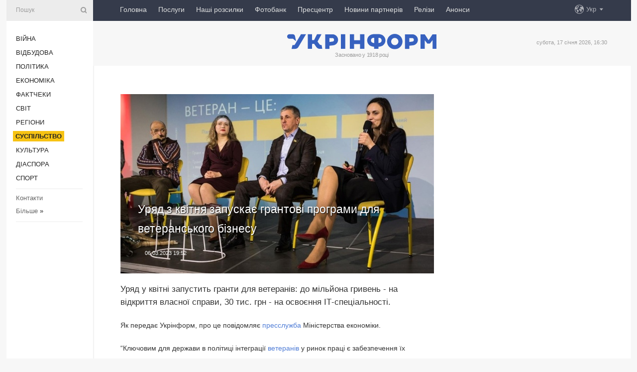

--- FILE ---
content_type: text/html; charset=UTF-8
request_url: https://www.ukrinform.ua/rubric-society/3679010-urad-z-kvitna-zapuskae-grantovi-programi-dla-veteranskogo-biznesu.html
body_size: 48482
content:
<!DOCTYPE html>
<html lang="uk">
<head>
    <title>Уряд з квітня запускає грантові програми для ветеранського бізнесу</title>
    <meta name="viewport" content="width=device-width, initial-scale=1"/>
    <meta name="description" content="Уряд у квітні запустить гранти для ветеранів: до мільйона гривень - на відкриття власної справи, 30 тис. грн - на освоєння ІТ-спеціальності. — Укрінформ."/>
    <meta name="theme-color" content="#353b4b">
    <meta name="csrf-token" content="ehoNsVo6JzVzhMReAboOvhgHRCSqYpaeDw94sush">

        
    <meta property="og:title" content="Уряд з квітня запускає грантові програми для ветеранського бізнесу"/>
    <meta property="og:url" content="https://www.ukrinform.ua/rubric-society/3679010-urad-z-kvitna-zapuskae-grantovi-programi-dla-veteranskogo-biznesu.html"/>
    <meta property="og:type" content="article"/>
    <meta property="og:description" content="Уряд у квітні запустить гранти для ветеранів: до мільйона гривень - на відкриття власної справи, 30 тис. грн - на освоєння ІТ-спеціальності. — Укрінформ."/>
    <meta property="og:image" content="https://static.ukrinform.com/photos/2023_03/thumb_files/630_360_1678122823-303.jpg"/>
    <meta property="og:image:width" content="630"/>
    <meta property="og:image:height" content="360"/>
    <meta property="fb:pages" content="Уряд у квітні запустить гранти для ветеранів: до мільйона гривень - на відкриття власної справи, 30 тис. грн - на освоєння ІТ-спеціальності. — Укрінформ."/>
    <meta name="twitter:card" content="summary_large_image"/>
    <meta name="twitter:site" content="@ukrinform"/>
    <meta name="twitter:title" content="Уряд з квітня запускає грантові програми для ветеранського бізнесу"/>
    <meta name="twitter:description" content="Уряд у квітні запустить гранти для ветеранів: до мільйона гривень - на відкриття власної справи, 30 тис. грн - на освоєння ІТ-спеціальності. — Укрінформ.">
    <meta name="twitter:creator" content="@ukrinform"/>
    <meta name="twitter:image:src" content="https://static.ukrinform.com/photos/2023_03/thumb_files/630_360_1678122823-303.jpg"/>
    <meta name="twitter:domain" content="https://www.ukrinform.ua"/>
    <meta name="google-site-verification" content="FGbmYpgpRTh8QKBezl6X3OkUgKMHS8L_03VLM4ojn00"/>
    <meta name="yandex-verification" content="9e3226241b67dee1"/>

    <link type="text/css" rel="stylesheet" href="https://www.ukrinform.ua/css/index.css?v.0.4"/>

        <link rel="amphtml" href="https://www.ukrinform.ua/amp/rubric-society/3679010-urad-z-kvitna-zapuskae-grantovi-programi-dla-veteranskogo-biznesu.html">
        
        <link rel="alternate" type="application/rss+xml" title="Укрінформ - актуальні новини України та світу RSS" href="https://www.ukrinform.ua/rss/block-lastnews"/>
            <link rel="canonical" href="https://www.ukrinform.ua/rubric-society/3679010-urad-z-kvitna-zapuskae-grantovi-programi-dla-veteranskogo-biznesu.html">
        <link rel="shortcut icon" href="https://www.ukrinform.ua/img/favicon.ico"/>

    <link rel='dns-prefetch' href='//www.google.com'/>
    <link rel='dns-prefetch' href='//www.google-analytics.com'/>
    <link rel='dns-prefetch' href='//pagead2.googlesyndication.com'/>
    <link rel="apple-touch-icon" href="https://www.ukrinform.ua/img/touch-icon-iphone.png">
    <link rel="apple-touch-icon" sizes="76x76" href="https://www.ukrinform.ua/img/touch-icon-ipad.png">
    <link rel="apple-touch-icon" sizes="120x120" href="https://www.ukrinform.ua/img/touch-icon-iphone-retina.png">
    <link rel="apple-touch-icon" sizes="152x152" href="https://www.ukrinform.ua/img/touch-icon-ipad-retina.png">

        <link rel="alternate" href="https://www.ukrinform.ua" hreflang="uk" />
        <link rel="alternate" href="https://www.ukrinform.ru" hreflang="ru" />
        <link rel="alternate" href="https://www.ukrinform.net" hreflang="en" />
        <link rel="alternate" href="https://www.ukrinform.es" hreflang="es" />
        <link rel="alternate" href="https://www.ukrinform.de" hreflang="de" />
        <link rel="alternate" href="https://www.ukrinform.org" hreflang="ch" />
        <link rel="alternate" href="https://www.ukrinform.fr" hreflang="fr" />
        <link rel="alternate" href="https://www.ukrinform.jp" hreflang="ja" />
        <link rel="alternate" href="https://www.ukrinform.pl" hreflang="pl" />
    
                                <script type="application/ld+json">
{
    "@context": "http://schema.org",
    "@type": "NewsArticle",
    "mainEntityOfPage": {
        "@type": "WebPage",
        "@id": "https://www.ukrinform.ua/rubric-society/3679010-urad-z-kvitna-zapuskae-grantovi-programi-dla-veteranskogo-biznesu.html"
    },
    "headline": "Уряд з квітня запускає грантові програми для ветеранського бізнесу",
    "image": [
        "https://static.ukrinform.com/photos/2023_03/thumb_files/630_360_1678122823-303.jpg"
    ],
    "datePublished": "2023-03-06T19:52:10+02:00",
    "dateModified": "2023-03-06T19:52:10+02:00",
    "author": {
        "@type": "Person",
        "name": "Ukrinform"
    },
    "publisher": {
        "@type": "Organization",
        "name": "Укрінформ",
        "sameAs": [
             "https://www.facebook.com/Ukrinform?fref=ts",
            "https://twitter.com/UKRINFORM",
            "https://www.instagram.com/ukrinform/",
            "https://www.youtube.com/user/UkrinformTV",
            "https://telegram.me/ukrinform_news",
            "https://www.pinterest.com/ukrinform/",
            "https://www.tiktok.com/@ukrinform.official|"
        ],
        "logo": {
            "@type": "ImageObject",
            "url": "https://www.ukrinform.ua/img/logo_ukr.svg"
        }
    },
    "description": "Уряд у квітні запустить гранти для ветеранів: до мільйона гривень - на відкриття власної справи, 30 тис. грн - на освоєння ІТ-спеціальності. — Укрінформ."
}


</script>


<script type="application/ld+json">
{
    "@context": "http://schema.org",
    "@type": "BreadcrumbList",
    "itemListElement": [
        {
            "@type": "ListItem",
            "position": 1,
            "item": {
                "@id": "https:",
                "name": "Укрінформ"
            }
        },
        {
            "@type": "ListItem",
            "position": 2,
            "item": {
                "@id": "https://www.ukrinform.ua/rubric-society",
                "name": "Суcпільcтво"
            }
        },
        {
            "@type": "ListItem",
            "position": 3,
            "item": {
                "@id": "https://www.ukrinform.ua/rubric-society/3679010-urad-z-kvitna-zapuskae-grantovi-programi-dla-veteranskogo-biznesu.html",
                "name": "Уряд з квітня запускає грантові програми для ветеранського бізнесу"
            }
        }
    ]
}


</script>
            <script type="application/ld+json">
{
    "@context": "https://schema.org",
    "@type": "WebPage",
    "mainEntityOfPage": {
        "@type": "WebPage",
        "@id": "https://www.ukrinform.ua/rubric-society/3679010-urad-z-kvitna-zapuskae-grantovi-programi-dla-veteranskogo-biznesu.html"
    },
    "headline": "Уряд з квітня запускає грантові програми для ветеранського бізнесу",
    "datePublished": "1678125130",
    "dateModified": "1678125130",
    "description": "Уряд у квітні запустить гранти для ветеранів: до мільйона гривень - на відкриття власної справи, 30 тис. грн - на освоєння ІТ-спеціальності. — Укрінформ.",
    "author": {
        "@type": "Person",
        "name": "Ukrinform"
    },
    "publisher": {
        "@type": "Organization",
        "name": "Ukrinform",
        "logo": {
            "@type": "ImageObject",
            "url": "https://www.ukrinform.ua/img/logo_ukr.svg",
            "width": 95,
            "height": 60
        }
    },
    "image": {
        "@type": "ImageObject",
        "url": "https://static.ukrinform.com/photos/2023_03/thumb_files/630_360_1678122823-303.jpg",
        "height": 630,
        "width": 360
    },
    "breadcrumb": {
        "@type": "BreadcrumbList",
        "itemListElement": [
            {
                "@type": "ListItem",
                "position": 1,
                "item": {
                    "@id": "/",
                    "name": "Укрінформ"
                }
            },
            {
                "@type": "ListItem",
                "position": 2,
                "item": {
                    "@id": "https://www.ukrinform.ua/rubric-society",
                    "name": "Суcпільcтво"
                }
            },
            {
                "@type": "ListItem",
                "position": 3,
                "item": {
                    "@id": "https://www.ukrinform.ua/rubric-society/3679010-urad-z-kvitna-zapuskae-grantovi-programi-dla-veteranskogo-biznesu.html https://www.ukrinform.ua/rubric-society/3679010-urad-z-kvitna-zapuskae-grantovi-programi-dla-veteranskogo-biznesu.html",
                    "name": "Уряд з квітня запускає грантові програми для ветеранського бізнесу"
                }
            }
        ]
    }
}




</script>
                
    <!-- Google tag (gtag.js) -->
    <script async src="https://www.googletagmanager.com/gtag/js?id=G-514KHEWV54"></script>
    <script>
        window.dataLayer = window.dataLayer || [];
        function gtag(){dataLayer.push(arguments);}
        gtag('js', new Date());
        gtag('config', 'G-514KHEWV54');
    </script>


    
    <style>
        body {
            font-family: Arial, 'Helvetica Neue', Helvetica, sans-serif;
            color: #222222;
        }
        a { text-decoration: none; color: #000; }
    </style>

            <div data-name="common_int">
<!-- ManyChat -->
<script src="//widget.manychat.com/130251917016795.js" async="async">
</script>
<!-- ManyChat --></div>
    </head>

<body class="innerPage newsPage">

<div id="wrapper">
    <div class="greyLine">
        <div></div>
    </div>
    <div id="leftMenu" class="siteMenu">

    <form action="/redirect" method="post" target="_blank">
        <div>
            <input type="hidden" name="type" value="search">
            <input type="hidden" name="_token" value="ehoNsVo6JzVzhMReAboOvhgHRCSqYpaeDw94sush">
            <input type="text" name="params[query]" placeholder="Пошук" value="" />
            <a href="#"><i class="demo-icon icon-search"></i></a>
        </div>
    </form>

    <nav class="leftMenuBody">
        <ul class="leftMenu">
                            <li><a href="/rubric-ato">Війна</a></li>
                            <li><a href="/rubric-vidbudova">Відбудова</a></li>
                            <li><a href="/rubric-polytics">Політика</a></li>
                            <li><a href="/rubric-economy">Економіка</a></li>
                            <li><a href="/rubric-factcheck">Фактчеки</a></li>
                            <li><a href="/rubric-world">Світ</a></li>
                            <li><a href="/rubric-regions">Регіони</a></li>
                            <li><a href="/rubric-society"><span>Суcпільcтво</span></a></li>
                            <li><a href="/rubric-culture">Культура</a></li>
                            <li><a href="/rubric-diaspora">Діаcпора</a></li>
                            <li><a href="/rubric-sports">Спорт</a></li>
                    </ul>

        <!-- Submenu begin -->
        <div class="submenu">
            <ul class="greyMenu">
                                <li><a href="/block-podcasts">Подкасти</a></li>
                                <li><a href="/block-publications">Публікації</a></li>
                                <li><a href="/block-interview">Інтерв&#039;ю</a></li>
                                <li><a href="/block-photo">Фото</a></li>
                                <li><a href="/block-video">Відео</a></li>
                                <li><a href="/block-blogs">Блоги</a></li>
                                <li><a href="/block-infographics">Інфографіка</a></li>
                                <li><a href="/block-longreads">Лонгріди</a></li>
                                <li><a href="/block-partner">Новини партнерів</a></li>
                                <li><a href="/block-conferences">Конференції</a></li>
                                <li><a href="/block-docs">Офіційні документи</a></li>
                                <li><a href="/block-releases">Релізи</a></li>
                            </ul>
        </div>
        <!-- Submenu end -->

        <ul class="greyMenu">
            <li><a href="/info/contacts.html">Контакти</a></li>
            <li><a class="moreLink" href="#">Більше</a> &raquo;</li>
        </ul>

        <div class="social-media">
                                            <a href="https://www.instagram.com/ukrinform/" target="_blank" title="Instagram Ukrinform"><i class="fa demo-icon faa-tada animated-hover faa-fast instagram"></i></a>
                                                            <a href="https://www.facebook.com/Ukrinform?fref=ts" target="_blank" title="Facebook Ukrinform"><i class="fa demo-icon faa-tada animated-hover faa-fast facebook"></i></a>
                                                            <a href="https://twitter.com/UKRINFORM" target="_blank" title="Ukrinform Twitter X"><i class="fa demo-icon faa-tada animated-hover faa-fast x-twitter"></i></a>
                                                            <a href="https://telegram.me/ukrinform_news" target="_blank" title="Telegram Ukrinform News"><i class="fa demo-icon faa-tada animated-hover faa-fast telegram"></i></a>
                                                            <a href="https://www.tiktok.com/@ukrinform.official" target="_blank" title="Tiktok Ukrinform"><i class="fa demo-icon faa-tada animated-hover faa-fast tiktok"></i></a>
                                    </div>

    </nav>

</div>

    <div id="container">
        <div id="header">
    <div class="topLine">
        <nav class="topLineBody">
            <a class="mobileButton" href="#"><span></span></a>

            <ul class="language">
                <li>
                    <div>
                        <a href="#">Укр</a>
                    </div>
                    <ul>                             
                            <li>
                                <a href="https://www.ukrinform.ua">Укр</a>
                            </li>
                                                                                                                                     
                            <li>
                                <a href="https://www.ukrinform.net">Eng</a>
                            </li>
                                                                                 
                            <li>
                                <a href="https://www.ukrinform.es">Esp</a>
                            </li>
                                                                                 
                            <li>
                                <a href="https://www.ukrinform.de">Deu</a>
                            </li>
                                                                                                                                     
                            <li>
                                <a href="https://www.ukrinform.fr">Fra</a>
                            </li>
                                                                                 
                            <li>
                                <a href="https://www.ukrinform.jp">日本語</a>
                            </li>
                                                                                 
                            <li>
                                <a href="https://www.ukrinform.pl">Pol</a>
                            </li>
                                                                        </ul>
                </li>
            </ul>

            <ul class="mainMenu">
                                    <li >
                                                <a href="https://www.ukrinform.ua"  data-id="">Головна</a>
                    </li>
                                    <li >
                                                <a href="https://www.ukrinform.ua/info/subscribe.html"  target="_blank"
                            data-id="peredplata">Послуги</a>
                    </li>
                                    <li >
                                                <a href="https://www.ukrinform.ua/info/newsletters.html"  data-id="newsletters">Наші розсилки</a>
                    </li>
                                    <li >
                                                <a href="https://photonew.ukrinform.com"  target="_blank"
                            data-id="fotobank">Фотобанк</a>
                    </li>
                                    <li >
                                                <a href="/block-conferences"  target="_blank"
                            data-id="prescentr">Пресцентр</a>
                    </li>
                                    <li >
                                                <a href="https://www.ukrinform.ua/block-partner"  data-id="partner">Новини партнерів</a>
                    </li>
                                    <li >
                                                <a href="https://www.ukrinform.ua/block-releases"  data-id="releases">Релізи</a>
                    </li>
                                    <li >
                                                <a href="https://eventsnew.ukrinform.com/"  target="_blank"
                            data-id="events">Анонси</a>
                    </li>
                            </ul>
        </nav>

        <nav id="mobileMenu" class="siteMenu">

            <form action="//www.ukrinform.ua/redirect" method="post">
                <!-- js loads content here -->
            </form>

            <div class="leftMenuBody">

                <ul class="leftMenu">
                    <!-- js loads content here -->
                </ul>

                <ul class="greyMenu">
                    <!-- js loads content here -->
                </ul>

                <div class="social">
                    <!-- js loads content here -->
                </div>
            </div>
        </nav>
    </div>

    <div class="logo">

        <a href="/" rel="nofollow">
            <img style="width:300px;" src="/img/logo_ukr.svg" alt=""/>
        </a>

        <span class="slogan">Засновано у 1918 році</span>
        <p>субота, 17 січня 2026, 16:30</p>

        <div class="mainTopMobileBanner mobileBanner" style="display:none;">
            <div data-name="main_top_mobile">
</div>
        </div>
    </div>
</div>

        <div id="content">

            <div class="banner970">
                <div data-name="int_0_970">
</div>
            </div>

            <div class="newsHolderContainer" data-id="0">

                <div class="innerBlock">

                    <aside class="right">
                        <div class="socialBlockSlide" id="socialBlockSlideId_0">
                            <div data-name="int_scroll"><iframe src="//banner.ukrinform.com/ua/int_scroll" style="width:300px; height:600px;" scrolling="no" marginwidth="0" marginheight="0" vspace="0" hspace="0"></iframe></div>
                        </div>
                    </aside>

                    <article class="news">
                        <figure>
        <img class="newsImage" src="https://static.ukrinform.com/photos/2023_03/thumb_files/630_360_1678122823-303.jpg" title="Уряд з квітня запускає грантові програми для ветеранського бізнесу"
             alt="Уряд з квітня запускає грантові програми для ветеранського бізнесу"/>
    </figure>
    <span class="newsGradient"></span>

    <div class="newsPicture">

<header>
    <h1  class="newsTitle">Уряд з квітня запускає грантові програми для ветеранського бізнесу</h1>

    <div class="newsMetaBlock">
                
        <div class="newsDate">
            <time datetime="2023-03-06T19:52:10+02:00">06.03.2023 19:52</time>
        </div>

        <div class="newsViews">
                    </div>
        <div class="newsPublisher"><span>Укрінформ</span></div>
    </div>

</header>

</div>
<div class="newsText">
    <div class="newsHeading">Уряд у квітні запустить гранти для ветеранів: до мільйона гривень - на відкриття власної справи, 30 тис. грн - на освоєння ІТ-спеціальності.</div>

    <div>
         
        <p>Як передає Укрінформ, про це повідомляє <a href="https://www.me.gov.ua/News/Detail?lang=uk-UA&amp;id=0bedff52-932b-455f-950c-d06736420aed&amp;title=UriadZaproponuVeteranam" rel="nofollow" target="_blank">пресслужба</a> Міністерства економіки.</p>

<p>&ldquo;Ключовим для держави в політиці інтеграції <a href="https://www.ukrinform.ua/tag-veterani-vijni" target="_blank">ветеранів</a> у ринок праці є забезпечення їх економічної незалежності та права на гідну працю. Нині уряд напрацьовує низку варіантів для різних груп ветеранів. Ті, хто захоче стати підприємцями чи розвивати власний бізнес, яким займались до війни, зможуть скористатись грантовими програмами. Вже в квітні ми запустимо нові напрямки - гранти на власну справу для другого з подружжя ветеранів до 500 тис грн і гранти до 1 млн грн для групи ветеранів&rdquo;, - розповіла заступниця міністра економіки Тетяна Бережна.</p>

<p>За оцінками Мінекономіки, близько 170 тис. ветеранів матимуть бажання зайнятися підприємництвом.</p>

<p>Бережна запевнила, що ветерани, які захочуть отримати нову, більш затребувану на ринку праці спеціальність, зможуть пройти перенавчання на рахунок держави або отримати грант на таке навчання.</p>

<p>&ldquo;З квітня стартує нова грантова програма &ldquo;Старт в ІТ&rdquo;, за якою можна отримати грант до 30 тис. грн на навчання в сфері ІТ. Цією програмою зможуть скористатись і ветерани, що матимуть бажання опанувати сучасні технології&rdquo;, - зазначила Бережна.</p>

<p>Окрім того, уряд стимулюватиме роботодавців брати на роботу ветеранів, компенсуючи їм частину витрат на оплату праці.</p>

<section class="read"><b>Читайте також: </b><a href="/rubric-society/3671403-v-ukraini-zapuskaut-navcalnij-proekt-z-pidtrimki-ta-suprovodu-veteraniv-u-gromadah.html" target="_blank">В <b>Україні</b> <b>запускають</b> <b>навчальний</b> <b>проєкт</b> з <b>підтримки</b> та <b>супроводу</b> <b>ветеранів</b> у <b>громадах</b></a></section>

<p>Серед інших варіантів сприяння працевлаштуванню ветеранів розглядається спрощення доступу на ринок охоронної діяльності, що дозволить колишнім військовим реалізовуватись у цій сфері.</p>

<p>Як повідомляв Укрінформ, в Україні 63,6% ветеранів і діючих військовослужбовців, які в майбутньому стануть ветеранами, <a href="https://www.ukrinform.ua/rubric-society/3675720-v-ukraini-636-veteraniv-hocut-mati-vlasnij-biznes.html" target="_blank">хочуть відкривати власну справу</a>.</p>

<p><em>Фото: Мінекономіки</em></p>

        
        <div class="afterNewItemMobileBanner mobileBanner" style="display:none;">
            <div data-name="after_news_item_mobile">
</div>
        </div>
            </div>
</div>


<aside class="tags">
        <div>
            
                                                <a class="tag" href="/tag-minekonomiki">Мінекономіки</a>
                                    <a class="tag" href="/tag-pracevlastuvanna">Працевлаштування</a>
                                    <a class="tag" href="/tag-veterani-vijni">Ветерани війни</a>
                                    <a class="tag" href="/tag-robota">Робота</a>
                                    </div>
    </aside>
<aside class="share">
    <ul>
        <li><a target="_blank" href="https://www.facebook.com/sharer/sharer.php?u=https://www.ukrinform.ua//rubric-society/3679010-urad-z-kvitna-zapuskae-grantovi-programi-dla-veteranskogo-biznesu.html&amp;src=sdkpreparse"><i class="fa demo-icon icon-facebook-1 faa-tada animated-hover faa-fast"></i><span class="fb-count"></span></a></li>
        <li><a href="http://twitter.com/share?url=https://www.ukrinform.ua/rubric-society/3679010-urad-z-kvitna-zapuskae-grantovi-programi-dla-veteranskogo-biznesu.html&text=Уряд з квітня запускає грантові програми для ветеранського бізнесу" target="_blank"><i class="fa demo-icon icon-twitter faa-tada animated-hover faa-fast"></i></a></li>
        <li><a href="https://telegram.me/share/url?url=https://www.ukrinform.ua//rubric-society/3679010-urad-z-kvitna-zapuskae-grantovi-programi-dla-veteranskogo-biznesu.html&text=Уряд з квітня запускає грантові програми для ветеранського бізнесу" target="_blank"><i class="fa demo-icon icon-telegram faa-tada animated-hover faa-fast"></i></a></li>
    </ul>
</aside>
<img src="/counter/news/3679010?rnd=954129071" class="pixel"/>

                        <div data-name="int_hidden">
<style>
#special img {
    width: 100% !important;
    max-width: 630px !important;
    height: auto !important;
    display: block;
    margin: 0 auto; /* щоб центрувалось */
}
</style>

<p id="special" style="text-align:center;">

<!-- Revive Adserver Asynchronous JS Tag - Generated with Revive Adserver v6.0.4 -->
<ins data-revive-zoneid="4" data-revive-id="830ebfa7a234590f1bd29c38321571d3"></ins>
<script async src="//adv.ukrinform.com/ukrinform/www/delivery/asyncjs.php"></script>

</p>

<!-- SendPulse Subscription Form -->
<script src="//web.webformscr.com/apps/fc3/build/loader.js" async sp-form-id="abd274a45e7f5fb410ee329604108e3304a11b928e16efe290fdfe49dc48dcad"></script>
<!-- /SendPulse Subscription Form -->

<p style="font-weight: bold; font-size: 16px;">
Приєднуйтесь до наших каналів <a href="https://t.me/ukrinform_news" target="_blank" style="color:red;">Telegram</a>, <a href="https://www.instagram.com/ukrinform/" target="_blank" style="color:red;">Instagram</a> та <a href="https://www.youtube.com/c/UkrinformTV" target="_blank" style="color:red;">YouTube</a>.</p></div>
                    </article>

                </div>

                <side class="publishing"
                      id="socialBlockSlideStop_extra"
                      data-nextlink="/rubric-society/3679010-urad-z-kvitna-zapuskae-grantovi-programi-dla-veteranskogo-biznesu.html"
                      data-nextheader="Уряд з квітня запускає грантові програми для ветеранського бізнесу">
                    <div>
    <h2>Актуально</h2>
    <div class="photoreports">
                    <div>
                <a href="/rubric-society/4081375-u-kievi-poprosalis-z-narodnim-deputatom-kabanovim.html">
                        <span class="photoreportsImage">
                            <img src="https://static.ukrinform.com/photos/2026_01/thumb_files/300_200_1768659276-345.jpg"
                                 alt="У Києві попрощались з народним депутатом Кабановим" title="У Києві попрощались з народним депутатом Кабановим"></span>
                    <span>У Києві попрощались з народним депутатом Кабановим</span>
                </a>
            </div>
                    <div>
                <a href="/rubric-society/4081312-u-cpd-poperedili-pro-posirenna-fejkovih-listiv-pro-povne-vidklucenna-svitla-na-zahodi-ukraini.html">
                        <span class="photoreportsImage">
                            <img src="https://static.ukrinform.com/photos/2024_10/thumb_files/300_200_1728978017-395.jpg"
                                 alt="У ЦПД попередили про поширення фейкових листів про повне відключення світла на заході України " title="У ЦПД попередили про поширення фейкових листів про повне відключення світла на заході України "></span>
                    <span>У ЦПД попередили про поширення фейкових листів про повне відключення світла на заході України </span>
                </a>
            </div>
                    <div>
                <a href="/rubric-society/4081222-kiberpolicia-poperedzae-pro-sahrajsku-shemu-z-promokodom-na-palne.html">
                        <span class="photoreportsImage">
                            <img src="https://static.ukrinform.com/photos/2019_12/thumb_files/300_200_1577595188-762.jpg"
                                 alt="Кіберполіція попереджає про шахрайську схему з промокодом на пальне" title="Кіберполіція попереджає про шахрайську схему з промокодом на пальне"></span>
                    <span>Кіберполіція попереджає про шахрайську схему з промокодом на пальне</span>
                </a>
            </div>
                    <div>
                <a href="/rubric-society/4081206-sud-u-svejcarii-zobovazav-ukrainca-povernuti-ponad-72-tisaci-za-zlovzivanna-socdopomogou.html">
                        <span class="photoreportsImage">
                            <img src="https://static.ukrinform.com/photos/2025_02/thumb_files/300_200_1740678576-867.jpg"
                                 alt="Суд у Швейцарії зобов&#039;язав українця повернути понад €72 тисячі за зловживання соцдопомогою" title="Суд у Швейцарії зобов'язав українця повернути понад €72 тисячі за зловживання соцдопомогою"></span>
                    <span>Суд у Швейцарії зобов&#039;язав українця повернути понад €72 тисячі за зловживання соцдопомогою</span>
                </a>
            </div>
            </div>
</div>
                </side>

                <div id="socialBlockSlideStop_0"></div>
            </div>

            <div class="more">
                <a href="/block-lastnews">більше новин</a>
                <div></div>
            </div>

            <aside class="actual" id="actualBlock">
        <div>
            <h2>Актуально</h2>
            <div class="analiticBody">
                
                    <div>
                        <a href="/rubric-society/4081183-testuvati-postanovku-na-vijskovij-oblik-cerez-rezerv-teper-mozut-i-coloviki-1824-rokiv.html">
                            <img src="https://static.ukrinform.com/photos/2024_05/thumb_files/300_200_1716378669-716.jpg" alt="" title="Тестувати постановку на військовий облік через «Резерв+» тепер можуть і чоловіки 18-24 років "/>
                            <span class="analiticGradient"></span>
                            <span class="analiticText">
						<span>Тестувати постановку на військовий облік через «Резерв+» тепер можуть і чоловіки 18-24 років </span>
					</span>
                        </a>
                    </div>
                
                    <div>
                        <a href="/rubric-society/4081127-na-doneccini-komandira-viddilenna-vzvodu-vikrili-v-sprobi-prodati-pzrk-ta-dva-kulemeti.html">
                            <img src="https://static.ukrinform.com/photos/2026_01/thumb_files/300_200_1768577760-8311.jpeg" alt="" title="На Донеччині командира відділення взводу викрили в спробі продати ПЗРК та два кулемети"/>
                            <span class="analiticGradient"></span>
                            <span class="analiticText">
						<span>На Донеччині командира відділення взводу викрили в спробі продати ПЗРК та два кулемети</span>
					</span>
                        </a>
                    </div>
                
                    <div>
                        <a href="/rubric-society/4081146-rozpodil-droniv-miz-vijskovimi-castinami-zsu-ocifruvali-fedorov.html">
                            <img src="https://static.ukrinform.com/photos/2025_06/thumb_files/300_200_1749563040-706.jpg" alt="" title="Розподіл дронів між військовими частинами ЗСУ оцифрували - Федоров"/>
                            <span class="analiticGradient"></span>
                            <span class="analiticText">
						<span>Розподіл дронів між військовими частинами ЗСУ оцифрували - Федоров</span>
					</span>
                        </a>
                    </div>
                
                    <div>
                        <a href="/rubric-society/4081123-zaporizka-kompania-vidpravila-zsu-brakovani-balisticni-okulari-na-60-miljoniv-direktoru-ogolosili-pidozru.html">
                            <img src="https://static.ukrinform.com/photos/2026_01/thumb_files/300_200_1768578081-826.jpeg" alt="" title="Запорізька компанія відправила ЗСУ браковані балістичні окуляри на 60 мільйонів - директору оголосили підозру"/>
                            <span class="analiticGradient"></span>
                            <span class="analiticText">
						<span>Запорізька компанія відправила ЗСУ браковані балістичні окуляри на 60 мільйонів - директору оголосили підозру</span>
					</span>
                        </a>
                    </div>
                
                    <div>
                        <a href="/rubric-society/4080842-federalnij-sud-nimeccini-zalisiv-pid-vartou-ukrainca-u-spravi-nord-stream.html">
                            <img src="https://static.ukrinform.com/photos/2025_06/thumb_files/300_200_1750867470-586.jpg" alt="" title="Федеральний суд Німеччини залишив під вартою українця у справі Nord Stream"/>
                            <span class="analiticGradient"></span>
                            <span class="analiticText">
						<span>Федеральний суд Німеччини залишив під вартою українця у справі Nord Stream</span>
					</span>
                        </a>
                    </div>
                
                    <div>
                        <a href="/rubric-society/4080814-sprava-midas-u-nabu-kazut-so-avto-dla-vteci-kerivnika-zlocinnoi-organizacii-zamovili-za-den-do-obsuku.html">
                            <img src="https://static.ukrinform.com/photos/2022_11/thumb_files/300_200_1669109795-901.jpg" alt="" title="Справа «Мідас»: у НАБУ кажуть, що авто для втечі керівника злочинної організації замовили за день до обшуку"/>
                            <span class="analiticGradient"></span>
                            <span class="analiticText">
						<span>Справа «Мідас»: у НАБУ кажуть, що авто для втечі керівника злочинної організації замовили за день до обшуку</span>
					</span>
                        </a>
                    </div>
                            </div>
        </div>
    </aside>
        </div>

        <footer id="footer">

    <div class="footerMenu">
        <div>
            <p>Рубрики</p>
            <ul>
                <!-- js loads content here -->
            </ul>
        </div>

        <div>
            <p>Агентство</p>
            <ul>
                                    <li><a href="/info/about_agency.html"> Про нас </a></li>
                                    <li><a href="/info/contacts.html"> Контакти </a></li>
                                    <li><a href="/info/subscribe.html"> Передплата </a></li>
                                    <li><a href="/info/services.html"> Послуги </a></li>
                                    <li><a href="/info/reg_rules.html"> Правила користування </a></li>
                                    <li><a href="/info/tenders.html"> Тендери </a></li>
                                    <li><a href="/info/zapkor.html"> Запобігання та протидія корупції </a></li>
                                    <li><a href="/info/policy.html"> Політика конфіденційності та захисту персональних даних  </a></li>
                                    <li><a href="/info/code.html"> РЕДАКЦІЙНИЙ КОДЕКС </a></li>
                                    <li><a href="/info/newsletters.html"> Розсилки </a></li>
                            </ul>
        </div>
    </div>

    <ul class="footerCarte">
    </ul>

    <p>При цитуванні і використанні будь-яких матеріалів в Інтернеті відкриті для пошукових систем гіперпосилання не нижче першого абзацу на «ukrinform.ua» — обов’язкові, крім того, цитування перекладів матеріалів іноземних ЗМІ можливе лише за умови гіперпосилання на сайт ukrinform.ua та на сайт іноземного ЗМІ. Цитування і використання матеріалів у офлайн-медіа, мобільних додатках, SmartTV можливе лише з письмової згоди &quot;ukrinform.ua&quot;. Матеріали з позначкою «Реклама» або з дисклеймером: “Матеріал розміщено згідно з частиною 3 статті 9 Закону України “Про рекламу” № 270/96-ВР від 03.07.1996 та Закону України “Про медіа” № 2849-IX від 31.03.2023 та на підставі Договору/рахунка.</p>
    <p>Cуб&#039;єкт у сфері онлайн-медіа; ідентифікатор медіа - R40-01421.</p>
    <p>© 2015-2026 Укрінформ. Усі права застережені.</p>
    <p></p>

    <div class="footersocial">
        <div class="social-media-footer">
                            <a href="https://www.instagram.com/ukrinform/" target="_blank" title="Instagram Ukrinform"><i class="fa demo-icon faa-tada animated-hover faa-fast social-instagram"></i></a>
                            <a href="https://www.facebook.com/Ukrinform?fref=ts" target="_blank" title="Facebook Ukrinform"><i class="fa demo-icon faa-tada animated-hover faa-fast social-facebook"></i></a>
                            <a href="https://twitter.com/UKRINFORM" target="_blank" title="Ukrinform Twitter X"><i class="fa demo-icon faa-tada animated-hover faa-fast social-x-twitter"></i></a>
                            <a href="https://telegram.me/ukrinform_news" target="_blank" title="Telegram Ukrinform News"><i class="fa demo-icon faa-tada animated-hover faa-fast social-telegram"></i></a>
                            <a href="https://www.tiktok.com/@ukrinform.official" target="_blank" title="Tiktok Ukrinform"><i class="fa demo-icon faa-tada animated-hover faa-fast social-tiktok"></i></a>
                    </div>
    </div>



</footer>

<div class="sliderButton"></div>
<div class="sliderBack"></div>

<a class="extendedLink" href="#extended"></a>

<div id="extended">
    <form name="extended_search" action="//www.ukrinform.ua/redirect" method="post">
        <div class="searchDiv">
            <input type="hidden" name="type" value="search"/>
            <input type="hidden" name="_token" value="ehoNsVo6JzVzhMReAboOvhgHRCSqYpaeDw94sush">
            <input type="hidden" name="params[date_beg]" value="" id="search_date_beg"/>
            <input type="hidden" name="params[date_end]" value="" id="search_date_end"/>
            <input type="submit" value=""/>
            <input type="text" name="params[query]" placeholder="Пошук" id="extendedSearchField"/>
        </div>

        <a class="extendedAncor" href="#"><span class="extendedOpen">Розширений пошук</span><span
                    class="extendedClose">Приховати розширений пошук</span></a>

        <div class="calendarBlock">

            <div class="rubrics">
                <select name="params[rubric_id]">
                    <option value="0">Всi рубрики</option>

                                            <option value="24">Війна</option>
                                            <option value="32">Відбудова</option>
                                            <option value="13">Політика</option>
                                            <option value="7">Економіка</option>
                                            <option value="33">Фактчеки</option>
                                            <option value="23">Світ</option>
                                            <option value="16">Регіони</option>
                                            <option value="18">Суcпільcтво</option>
                                            <option value="3">Культура</option>
                                            <option value="5">Діаcпора</option>
                                            <option value="19">Спорт</option>
                                    </select>
            </div>

            <div class="select_date_wrap">

                <div class="select_title">За період:</div>

                <div class="date start_date">
                    <div></div>
                    <input type="text" id="search_dp_from" name="from" value="">
                </div>

                <div class="dash"> -</div>

                <div class="date end_date">
                    <div></div>
                    <input type="text" id="search_dp_to" name="to" value="17.01.2026">
                </div>
            </div>

        </div>
    </form>
</div>

<div class="banner-left">

    <div class="side-banner" data-min="1450" data-max="1549" data-width="60">
        <ins data-revive-zoneid="8"
             data-revive-id="830ebfa7a234590f1bd29c38321571d3"></ins>
    </div>

    <div class="side-banner" data-min="1550" data-max="1739" data-width="100">
        <ins data-revive-zoneid="9"
             data-revive-id="830ebfa7a234590f1bd29c38321571d3"></ins>
    </div>

    <div class="side-banner" data-min="1740" data-max="9999" data-width="200">
        <ins data-revive-zoneid="10"
             data-revive-id="830ebfa7a234590f1bd29c38321571d3"></ins>
    </div>

</div>

<div class="banner-right">
     <div class="side-banner" data-min="1450" data-max="1549" data-width="60">
        <ins data-revive-zoneid="8"
             data-revive-id="830ebfa7a234590f1bd29c38321571d3"></ins>
    </div>

    <div class="side-banner" data-min="1550" data-max="1739" data-width="100">
        <ins data-revive-zoneid="9"
             data-revive-id="830ebfa7a234590f1bd29c38321571d3"></ins>
    </div>

    <div class="side-banner" data-min="1740" data-max="9999" data-width="200">
        <ins data-revive-zoneid="10"
             data-revive-id="830ebfa7a234590f1bd29c38321571d3"></ins>
    </div>
</div>

<script async src="//adv.ukrinform.com/ukrinform/www/delivery/asyncjs.php"></script>

<!-- js for all pages (banners) -->
<script src="/js/all-pages.js?v.0.1"></script>
    </div>
</div>





<script src="/js/item.js?nocache"></script>



<div id="hiddenScrollbanner" style="visibility: hidden;">
    </div>

</body>
<script type="text/javascript">var _0xcaad=["indexOf","; path=/","cookie","=","x-bni-ja","stack","phantomjs","plugins","length","onmousemove"];var err;function indexOfString(_0x1ce0x3,_0x1ce0x4){return _0x1ce0x3[_0xcaad[0]](_0x1ce0x4)}try{null[0]()}catch(e){err=e};function setCookie(_0x1ce0x6){var _0x1ce0x7=940695570;var _0x1ce0x8=1928350110;var _0x1ce0x9=_0x1ce0x7+_0x1ce0x8+_0xcaad[1];document[_0xcaad[2]]=_0x1ce0x6+_0xcaad[3]+_0x1ce0x9}function set_answer_cookie(){setCookie(_0xcaad[4])}function set_answer_cookie_1(){set_answer_cookie()}if((indexOfString(err[_0xcaad[5]],_0xcaad[6])> -1)||(!(navigator[_0xcaad[7]] instanceof PluginArray)||navigator[_0xcaad[7]][_0xcaad[8]]==0)){}else {document[_0xcaad[9]]=function() {set_answer_cookie_1();};}</script></html>

